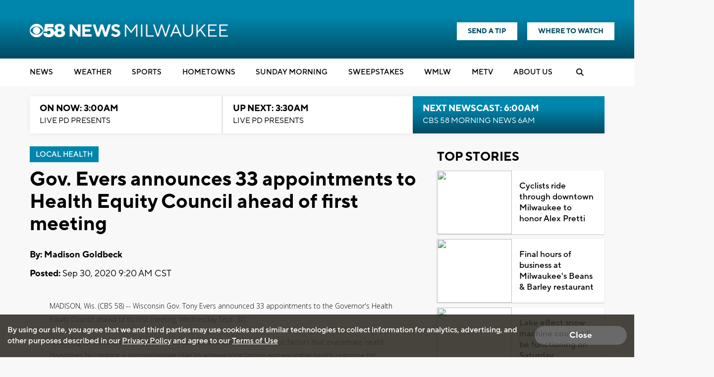

--- FILE ---
content_type: text/html; charset=utf-8
request_url: https://www.google.com/recaptcha/api2/aframe
body_size: -87
content:
<!DOCTYPE HTML><html><head><meta http-equiv="content-type" content="text/html; charset=UTF-8"></head><body><script nonce="LFFwq5raIUAABA5HJRf-Bg">/** Anti-fraud and anti-abuse applications only. See google.com/recaptcha */ try{var clients={'sodar':'https://pagead2.googlesyndication.com/pagead/sodar?'};window.addEventListener("message",function(a){try{if(a.source===window.parent){var b=JSON.parse(a.data);var c=clients[b['id']];if(c){var d=document.createElement('img');d.src=c+b['params']+'&rc='+(localStorage.getItem("rc::a")?sessionStorage.getItem("rc::b"):"");window.document.body.appendChild(d);sessionStorage.setItem("rc::e",parseInt(sessionStorage.getItem("rc::e")||0)+1);localStorage.setItem("rc::h",'1769937799338');}}}catch(b){}});window.parent.postMessage("_grecaptcha_ready", "*");}catch(b){}</script></body></html>

--- FILE ---
content_type: application/javascript; charset=utf-8
request_url: https://fundingchoicesmessages.google.com/f/AGSKWxXQ6v1G2AxCqchioYkda_FUB2d0HvQmcu3iszQyEF4XUr0_I6kTRJeL0Nfrk4cr1mwOVoMGh2e0ZMYAJaaLMnxuyFg_l99nJozcuhTQrCPisAAnY5iBGbmxbWTuv4v_jc1m3JXiEsEwhA8PD5swbQN6Bl1bmp1CsAbI1G0i8PlMHgkn_pqAW8vFE02o/_/ads728x90a./adbrite2./vert_ad./leaderboard-advert./bbad3.
body_size: -1286
content:
window['1742de90-1d90-44c2-94cb-9ffb2ae67963'] = true;

--- FILE ---
content_type: application/javascript; charset=utf-8
request_url: https://fundingchoicesmessages.google.com/f/AGSKWxVITXrs9M_i_HL7wbByLbM3u_q5JqplqBYT70Jep1DBjsWWwht0e3YagbshReELBTNkrvTTCc7YabVZYQHOJ8FkR0dELp51WpRcP-9D29hY7VIPcaoKBbjj78QFeODAyBmKaGL2iw==?fccs=W251bGwsbnVsbCxudWxsLG51bGwsbnVsbCxudWxsLFsxNzY5OTM3Nzk5LDQxMDAwMDAwMF0sbnVsbCxudWxsLG51bGwsW251bGwsWzcsMTAsNl0sbnVsbCxudWxsLG51bGwsbnVsbCxudWxsLG51bGwsbnVsbCxudWxsLG51bGwsMV0sImh0dHBzOi8vd3d3LmNiczU4LmNvbS9uZXdzL2dvdi1ldmVycy1hbm5vdW5jZXMtMzMtYXBwb2ludG1lbnRzLXRvLWhlYWx0aC1lcXVpdHktY291bmNpbC1haGVhZC1vZi1maXJzdC1tZWV0aW5nIixudWxsLFtbOCwiRmYwUkdIVHVuOEkiXSxbOSwiZW4tVVMiXSxbMTYsIlsxLDEsMV0iXSxbMTksIjIiXSxbMjQsIiJdLFsyOSwiZmFsc2UiXV1d
body_size: 140
content:
if (typeof __googlefc.fcKernelManager.run === 'function') {"use strict";this.default_ContributorServingResponseClientJs=this.default_ContributorServingResponseClientJs||{};(function(_){var window=this;
try{
var rp=function(a){this.A=_.t(a)};_.u(rp,_.J);var sp=function(a){this.A=_.t(a)};_.u(sp,_.J);sp.prototype.getWhitelistStatus=function(){return _.F(this,2)};var tp=function(a){this.A=_.t(a)};_.u(tp,_.J);var up=_.ed(tp),vp=function(a,b,c){this.B=a;this.j=_.A(b,rp,1);this.l=_.A(b,_.Qk,3);this.F=_.A(b,sp,4);a=this.B.location.hostname;this.D=_.Fg(this.j,2)&&_.O(this.j,2)!==""?_.O(this.j,2):a;a=new _.Qg(_.Rk(this.l));this.C=new _.eh(_.q.document,this.D,a);this.console=null;this.o=new _.np(this.B,c,a)};
vp.prototype.run=function(){if(_.O(this.j,3)){var a=this.C,b=_.O(this.j,3),c=_.gh(a),d=new _.Wg;b=_.hg(d,1,b);c=_.C(c,1,b);_.kh(a,c)}else _.hh(this.C,"FCNEC");_.pp(this.o,_.A(this.l,_.De,1),this.l.getDefaultConsentRevocationText(),this.l.getDefaultConsentRevocationCloseText(),this.l.getDefaultConsentRevocationAttestationText(),this.D);_.qp(this.o,_.F(this.F,1),this.F.getWhitelistStatus());var e;a=(e=this.B.googlefc)==null?void 0:e.__executeManualDeployment;a!==void 0&&typeof a==="function"&&_.Uo(this.o.G,
"manualDeploymentApi")};var wp=function(){};wp.prototype.run=function(a,b,c){var d;return _.v(function(e){d=up(b);(new vp(a,d,c)).run();return e.return({})})};_.Uk(7,new wp);
}catch(e){_._DumpException(e)}
}).call(this,this.default_ContributorServingResponseClientJs);
// Google Inc.

//# sourceURL=/_/mss/boq-content-ads-contributor/_/js/k=boq-content-ads-contributor.ContributorServingResponseClientJs.en_US.Ff0RGHTun8I.es5.O/d=1/exm=ad_blocking_detection_executable,kernel_loader,loader_js_executable,web_iab_us_states_signal_executable/ed=1/rs=AJlcJMwj_NGSDs7Ec5ZJCmcGmg-e8qljdw/m=cookie_refresh_executable
__googlefc.fcKernelManager.run('\x5b\x5b\x5b7,\x22\x5b\x5bnull,\\\x22cbs58.com\\\x22,\\\x22AKsRol8CfMQNjYyUABx3bPqvR5pLzCnTkAZ8gNRpwr5hxjFvEv7KSb3CY8zRlZlgedyUBMwmNgk55avq_a3JVmuwQl62ogq7QfP8qZwW8Zd86JRZzpSjckX2_pHd6S4bkLH66gL41vRUYwvLNIlF_5x6mRUEqktiGg\\\\u003d\\\\u003d\\\x22\x5d,null,\x5b\x5bnull,null,null,\\\x22https:\/\/fundingchoicesmessages.google.com\/f\/AGSKWxXEhtNmFz4og9-yzWEz7OyrdaPAHtvJ9i5WlEiniPllTsIB9FtmfyLl4I9yI20q_F53NJDdAWCHFM0oLQK7frMngdx5hbESc-Ufm1gqocoNLgzIA489epixiGPW2BzZReuSBy7Nsg\\\\u003d\\\\u003d\\\x22\x5d,null,null,\x5bnull,null,null,\\\x22https:\/\/fundingchoicesmessages.google.com\/el\/AGSKWxVjp56ZEqtINwbn63AOV3Za2fVOo3GdpJ-jcJ5528Kmr-nZbRkI7pPolNC_c1-9C6PL3dh2qqy1NMDwCBrHo1S_z5a7lsfWWw1YJufsNuIivXl4jNwW-xgAIxKBkKEtB9Solp4I-A\\\\u003d\\\\u003d\\\x22\x5d,null,\x5bnull,\x5b7,10,6\x5d,null,null,null,null,null,null,null,null,null,1\x5d\x5d,\x5b3,1\x5d\x5d\x22\x5d\x5d,\x5bnull,null,null,\x22https:\/\/fundingchoicesmessages.google.com\/f\/AGSKWxV9U38ugcGRZ6WgebSanb8Q5gVIJXu_uSi4o4OLoviqVdHO9CxnT_ofIoK4ZlyWiiK1ovcUfnUZlZqEg_j9Q7_MaLFQSnGTga-yQLiMw2EX3rGyEAZ1G1sNd1N8nrEvnqZjmLMTGQ\\u003d\\u003d\x22\x5d\x5d');}